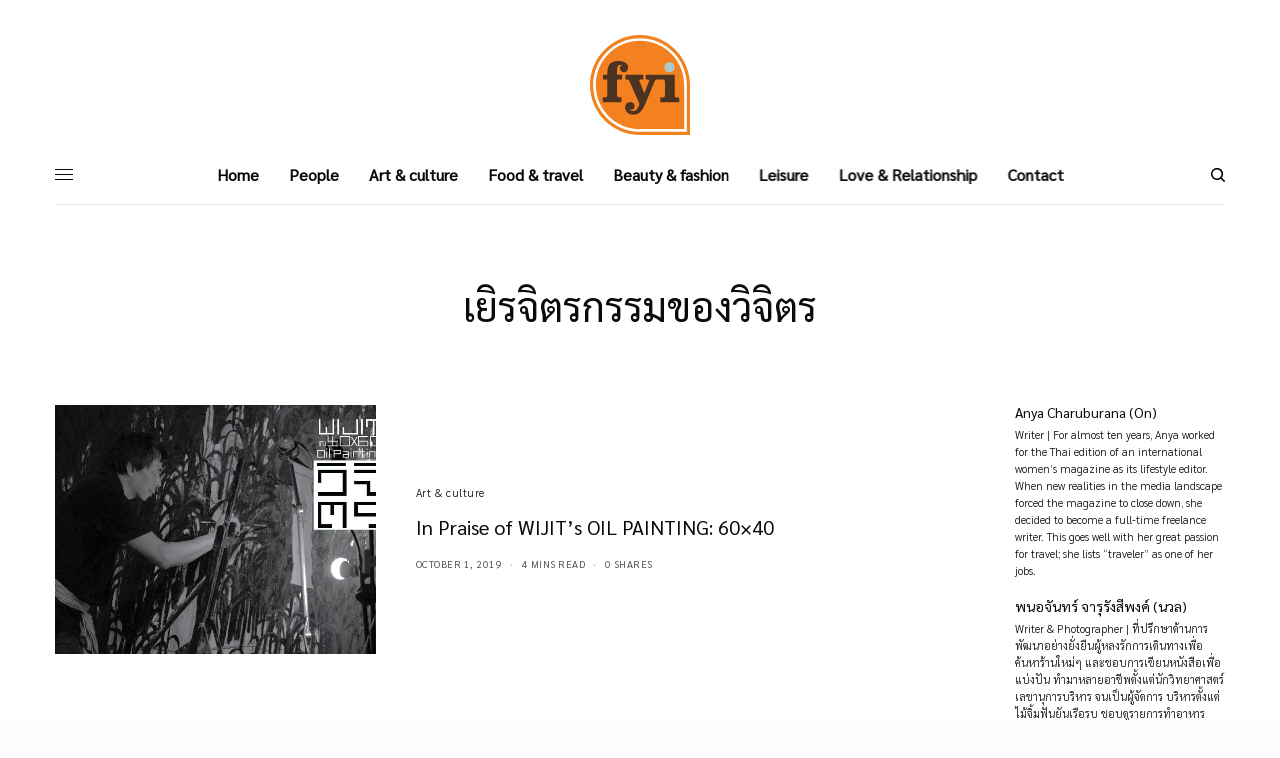

--- FILE ---
content_type: image/svg+xml
request_url: https://fyibangkok.com/wp-content/uploads/2020/06/fyibangkok-fyi-2.svg
body_size: 1505
content:
<?xml version="1.0" encoding="UTF-8" standalone="no"?> <svg xmlns:dc="http://purl.org/dc/elements/1.1/" xmlns:cc="http://creativecommons.org/ns#" xmlns:rdf="http://www.w3.org/1999/02/22-rdf-syntax-ns#" xmlns:svg="http://www.w3.org/2000/svg" xmlns="http://www.w3.org/2000/svg" viewBox="0 0 133.67467 133.68534" height="133.68533" width="133.67467" xml:space="preserve" id="svg2" version="1.1"><metadata id="metadata8"></metadata><defs id="defs6"><clipPath id="clipPath18"><path id="path16" d="M 0,117.609 H 125.5 V 0 H 0 Z"></path></clipPath></defs><g transform="matrix(1.3333333,0,0,-1.3333333,-14.102,144.94853)" id="g10"><g id="g12"><g clip-path="url(#clipPath18)" id="g14"><g transform="translate(107.6885,58.3994)" id="g20"><path id="path22" style="fill:#f4811f;fill-opacity:1;fill-rule:nonzero;stroke:none" d="m 0,0 -0.002,-0.077 v -43.969 -2.693 h -2.692 -41.789 c -0.851,-0.045 -1.695,-0.067 -2.506,-0.067 -25.908,0 -46.982,21.079 -46.982,46.983 0,25.912 21.074,46.993 46.982,46.993 C -21.077,47.17 0,26.089 0,0.177 Z m -46.989,50.312 c -27.641,0 -50.123,-22.487 -50.123,-50.135 0,-27.641 22.482,-50.129 50.123,-50.129 0.831,0 1.693,0.021 2.564,0.067 h 41.731 5.835 v 5.839 43.949 0.04 C 3.144,0 3.144,0.085 3.144,0.177 c 0,27.648 -22.487,50.135 -50.133,50.135"></path></g><g transform="translate(60.7002,102.8755)" id="g24"><path id="path26" style="fill:#f4811f;fill-opacity:1;fill-rule:nonzero;stroke:none" d="m 0,0 c -24.465,0 -44.289,-19.831 -44.289,-44.299 0,-24.461 19.824,-44.293 44.289,-44.293 0.822,0 1.642,0.023 2.457,0.07 h 41.837 v 43.983 0.24 C 44.294,-19.831 24.465,0 0,0"></path></g><g transform="translate(27.9561,68.978)" id="g28"><path id="path30" style="fill:#4c3220;fill-opacity:1;fill-rule:nonzero;stroke:none" d="m 0,0 v 1.456 c 0,8.607 3.587,12.301 11.116,12.301 4.12,0 9.707,-1.57 9.707,-6.662 0,-2.304 -1.764,-4.67 -4.059,-4.67 -2.234,0 -4.118,1.577 -4.118,3.999 0,1.576 0.941,2.729 2.354,2.911 v 0.122 c -0.705,0.12 -1.413,0.3 -2.178,0.3 -2.765,0 -3.058,-2.482 -3.058,-4.966 V 0 h 4.94 v -4.849 h -4.94 v -15.336 c 0,-1.698 0.413,-2.607 2.121,-2.607 h 2.41 v -4.85 H -4.646 v 4.85 h 2.53 c 1.707,0 2.116,0.909 2.116,2.607 V -4.849 H -4.354 V 0 Z"></path></g><g transform="translate(81.0977,68.8735)" id="g32"><path id="path34" style="fill:#4c3220;fill-opacity:1;fill-rule:nonzero;stroke:none" d="m 0,0 v -4.71 h -2.715 c -2.294,0 -2.823,-1.352 -3.471,-2.939 l -7.826,-19.063 c -3.058,-7.412 -6.117,-13.299 -12.413,-13.299 -4.941,0 -8.825,2.178 -8.825,7.59 0,3.121 1.999,5.003 5.061,5.003 2.293,0 4.411,-1.41 4.411,-3.881 0,-2.475 -1.059,-3.769 -3.12,-3.769 -0.528,0 -1.175,0.061 -1.646,0.236 0.177,-1.41 2.233,-1.531 3.353,-1.531 3.589,0 5.061,3.768 6.355,7.063 l -9.295,20.946 c -0.884,2.177 -1.473,3.644 -3.002,3.644 h -1.881 V 0 h 17.827 v -4.71 h -1.941 c -1.295,0 -1.945,-0.174 -1.945,-1.113 0,-0.354 0.119,-0.707 0.355,-1.238 l 4.472,-10.883 h 0.47 l 4.179,10.708 c 0.233,0.587 0.352,1.174 0.352,1.587 0,0.531 -0.472,0.939 -1.765,0.939 h -1.706 V 0 Z"></path></g><g transform="translate(95.417,48.5747)" id="g36"><path id="path38" style="fill:#4c3220;fill-opacity:1;fill-rule:nonzero;stroke:none" d="m 0,0 c 0,-1.647 0.414,-2.53 2.121,-2.53 h 2.411 v -4.706 h -18.946 v 4.706 h 2.53 c 1.707,0 2.12,0.883 2.12,2.53 v 13.063 c 0,1.645 -0.413,2.526 -2.12,2.526 h -2.706 v 4.71 H 0 Z"></path></g><g transform="translate(95.417,76.4019)" id="g40"><path id="path42" style="fill:#aec8ce;fill-opacity:1;fill-rule:nonzero;stroke:none" d="m 0,0 c 0,-2.881 -2.234,-5.116 -5.117,-5.116 -2.882,0 -5.121,2.235 -5.121,5.116 0,2.886 2.239,5.121 5.121,5.121 C -2.234,5.121 0,2.886 0,0"></path></g></g></g></g></svg> 